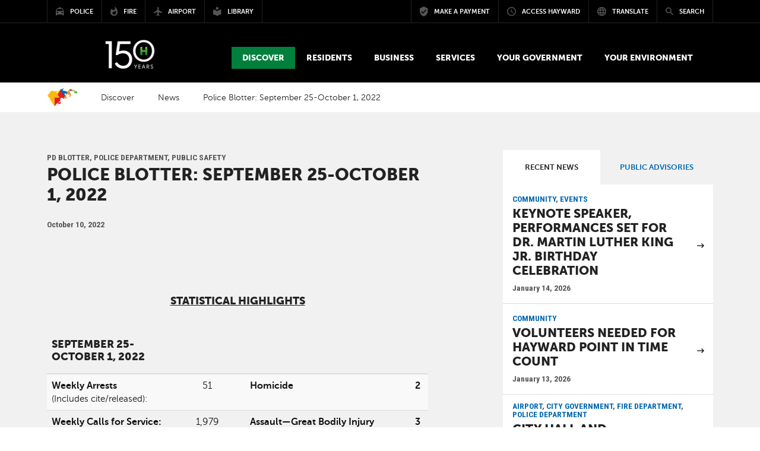

--- FILE ---
content_type: text/html; charset=utf-8
request_url: https://www.hayward-ca.gov/discover/news/oct22/police-blotter-september-25-october-1-2022
body_size: 15474
content:
<!DOCTYPE html PUBLIC "-//W3C//DTD XHTML+RDFa 1.0//EN"
  "http://www.w3.org/MarkUp/DTD/xhtml-rdfa-1.dtd">
<html lang="en" dir="ltr" prefix="content: http://purl.org/rss/1.0/modules/content/ dc: http://purl.org/dc/terms/ foaf: http://xmlns.com/foaf/0.1/ og: http://ogp.me/ns# rdfs: http://www.w3.org/2000/01/rdf-schema# sioc: http://rdfs.org/sioc/ns# sioct: http://rdfs.org/sioc/types# skos: http://www.w3.org/2004/02/skos/core# xsd: http://www.w3.org/2001/XMLSchema#">
<head profile="http://www.w3.org/1999/xhtml/vocab">
  <meta charset="utf-8">
  <meta name="viewport" content="width=device-width, initial-scale=1.0">
  <meta http-equiv="Content-Type" content="text/html; charset=utf-8" />
<link rel="shortcut icon" href="https://www.hayward-ca.gov/sites/default/files/favicon_1.ico" type="image/vnd.microsoft.icon" />
<meta name="description" content="STATISTICAL HIGHLIGHTSseptember 25-october 1, 2022 Weekly Arrests (Includes cite/released):51 Homicide 2Weekly Calls for Service: 1,979 Assault—Great Bodily Injury 3Weekly Reports Taken:222 Burglary— Non Residential 11Weekly Complaints(against HPD):0 Burglary—Residential 1Weekly Calls Received:5,647 Larceny 17This data is subject to change and based on crimes that were" />
<meta name="generator" content="Drupal 7 (https://www.drupal.org)" />
<link rel="canonical" href="https://www.hayward-ca.gov/discover/news/oct22/police-blotter-september-25-october-1-2022" />
<link rel="shortlink" href="https://www.hayward-ca.gov/node/50166" />
  <title>Police Blotter: September 25-October 1, 2022 | City of Hayward - Official website</title>
  <link type="image/x-icon" href="/sites/all/themes/coh/images/icons/favicon.ico" rel="shortcut icon">
<link href="/sites/all/themes/coh/images/icons/apple-touch-icon-57x57.png" sizes="57x57" rel="apple-touch-icon">
<link href="/sites/all/themes/coh/images/icons/apple-touch-icon-60x60.png" sizes="60x60" rel="apple-touch-icon">
<link href="/sites/all/themes/coh/images/icons/apple-touch-icon-72x72.png" sizes="72x72" rel="apple-touch-icon">
<link href="/sites/all/themes/coh/images/icons/apple-touch-icon-76x76.png" sizes="76x76" rel="apple-touch-icon">
<link href="/sites/all/themes/coh/images/icons/apple-touch-icon-114x114.png" sizes="114x114" rel="apple-touch-icon">
<link href="/sites/all/themes/coh/images/icons/apple-touch-icon-120x120.png" sizes="120x120" rel="apple-touch-icon">
<link href="/sites/all/themes/coh/images/icons/apple-touch-icon-144x144.png" sizes="144x144" rel="apple-touch-icon">
<link href="/sites/all/themes/coh/images/icons/apple-touch-icon-152x152.png" sizes="152x152" rel="apple-touch-icon">
<link href="/sites/all/themes/coh/images/icons/apple-touch-icon-180x180.png" sizes="180x180" rel="apple-touch-icon">
<link sizes="16x16" href="/sites/all/themes/coh/images/icons/favicon-16x16.png" type="image/png" rel="icon">
<link sizes="32x32" href="/sites/all/themes/coh/images/icons/favicon-32x32.png" type="image/png" rel="icon">
<link sizes="96x96" href="/sites/all/themes/coh/images/icons/favicon-96x96.png" type="image/png" rel="icon">
<link sizes="192x192" href="/sites/all/themes/coh/images/icons/android-chrome-192x192.png" type="image/png" rel="icon">
<meta content="/sites/all/themes/coh/images/icons/smalltile.png" name="msapplication-square70x70logo">
<meta content="/sites/all/themes/coh/images/icons/mediumtile.png" name="msapplication-square150x150logo">
<meta content="/sites/all/themes/coh/images/icons/widetile.png" name="msapplication-wide310x150logo">
<meta content="/sites/all/themes/coh/images/icons/largetile.png" name="msapplication-square310x310logo">
  <link type="text/css" rel="stylesheet" href="https://www.hayward-ca.gov/sites/default/files/css/css_lQaZfjVpwP_oGNqdtWCSpJT1EMqXdMiU84ekLLxQnc4.css" media="all" />
<link type="text/css" rel="stylesheet" href="https://www.hayward-ca.gov/sites/default/files/css/css_E7uFkGymNIPCLs5YpVD6WXnSQ4NbTAOZMTHEexN070Y.css" media="all" />
<link type="text/css" rel="stylesheet" href="https://www.hayward-ca.gov/sites/default/files/css/css_xO27LoUjJpJsjhAwWIE_7rtek5LFHslPhFpLWIKviis.css" media="all" />
<link type="text/css" rel="stylesheet" href="//maxcdn.bootstrapcdn.com/bootstrap/3.3.5/css/bootstrap.min.css" media="all" />
<link type="text/css" rel="stylesheet" href="//maxcdn.bootstrapcdn.com/font-awesome/4.3.0/css/font-awesome.min.css" media="all" />
<link type="text/css" rel="stylesheet" href="//cdnjs.cloudflare.com/ajax/libs/material-design-iconic-font/2.2.0/css/material-design-iconic-font.min.css" media="all" />
<link type="text/css" rel="stylesheet" href="https://www.hayward-ca.gov/sites/default/files/css/css_6uKquwRiGW7Nf05J45MtI2U7eanDPULkBAUzYXMw-as.css" media="all" />
  <!-- HTML5 element support for IE6-8 -->
  <!--[if lt IE 9]>
    <script src="//html5shiv.googlecode.com/svn/trunk/html5.js"></script>
  <![endif]-->
  <script src="https://www.hayward-ca.gov/sites/default/files/js/js_6UR8aB1w5-y_vdUUdWDWlX2QhWu_qIXlEGEV48YgV-c.js"></script>
<script src="https://www.hayward-ca.gov/sites/default/files/js/js_onbE0n0cQY6KTDQtHO_E27UBymFC-RuqypZZ6Zxez-o.js"></script>
<script src="https://www.hayward-ca.gov/sites/default/files/js/js_lYXBf5jBOEeuCcZ1EEfWM3cnZXJ6-B6AuswWtJ1JGSw.js"></script>
<script src="https://www.hayward-ca.gov/sites/default/files/js/js__bqHSYQ5Ihzo_gch2UTYL7Vvmp2s6D8k9HPZxhVDNkc.js"></script>
<script>var switchTo5x = true;var useFastShare = true;</script>
<script src="https://ws.sharethis.com/button/buttons.js"></script>
<script>if (typeof stLight !== 'undefined') { stLight.options({"publisher":"dr-75b6ee5f-f7b2-76da-ded6-7001e776d682","version":"5x","lang":"en"}); }</script>
<script src="https://www.hayward-ca.gov/sites/default/files/js/js_waP91NpgGpectm_6Y2XDEauLJ8WCSCBKmmA87unpp2E.js"></script>
<script src="https://www.googletagmanager.com/gtag/js?id=G-YR1Y2HJ8FX"></script>
<script>window.dataLayer = window.dataLayer || [];function gtag(){dataLayer.push(arguments)};gtag("js", new Date());gtag("set", "developer_id.dMDhkMT", true);gtag("config", "G-YR1Y2HJ8FX", {"groups":"default","anonymize_ip":true});</script>
<script src="https://maxcdn.bootstrapcdn.com/bootstrap/3.3.5/js/bootstrap.min.js"></script>
<script src="https://www.hayward-ca.gov/sites/default/files/js/js_3QjWkh68OfVguuvTX6iMiVgUJzhnnBdIwZ7bzM6Dnk8.js"></script>
<script>jQuery.extend(Drupal.settings, {"basePath":"\/","pathPrefix":"","setHasJsCookie":0,"ajaxPageState":{"theme":"coh","theme_token":"69--kFFeDG8uAFMuHFptoR1gdoXOKcAf41RGL59f8BA","js":{"sites\/all\/themes\/bootstrap\/js\/bootstrap.js":1,"sites\/all\/modules\/contrib\/jquery_update\/replace\/jquery\/2.2\/jquery.min.js":1,"misc\/jquery-extend-3.4.0.js":1,"misc\/jquery-html-prefilter-3.5.0-backport.js":1,"misc\/jquery.once.js":1,"misc\/drupal.js":1,"sites\/all\/modules\/contrib\/jquery_update\/js\/jquery_browser.js":1,"misc\/form-single-submit.js":1,"sites\/all\/modules\/contrib\/fancy_file_delete\/js\/fancyfiledelete.js":1,"sites\/all\/modules\/custom\/video\/js\/video.js":1,"0":1,"https:\/\/ws.sharethis.com\/button\/buttons.js":1,"1":1,"sites\/all\/modules\/contrib\/google_analytics\/googleanalytics.js":1,"https:\/\/www.googletagmanager.com\/gtag\/js?id=G-YR1Y2HJ8FX":1,"2":1,"https:\/\/maxcdn.bootstrapcdn.com\/bootstrap\/3.3.5\/js\/bootstrap.min.js":1,"sites\/all\/themes\/bootstrap_barrio\/js\/script.js":1,"sites\/all\/themes\/coh\/js\/vendor\/bootstrap-datepicker.js":1,"sites\/all\/themes\/coh\/js\/vendor\/bootstrap-select.min.js":1,"sites\/all\/themes\/coh\/js\/vendor\/jquery.sidr.min.js":1,"sites\/all\/themes\/coh\/js\/vendor\/jquery.visible.min.js":1,"sites\/all\/themes\/coh\/js\/vendor\/masonry.pkgd.min.js":1,"sites\/all\/themes\/coh\/js\/vendor\/jquery.social.stream.1.5.15.min.js":1,"sites\/all\/themes\/coh\/js\/vendor\/jquery.social.stream.wall.1.6.js":1},"css":{"modules\/system\/system.base.css":1,"sites\/all\/modules\/contrib\/date\/date_repeat_field\/date_repeat_field.css":1,"modules\/field\/theme\/field.css":1,"modules\/node\/node.css":1,"sites\/all\/modules\/contrib\/video_filter\/video_filter.css":1,"sites\/all\/modules\/contrib\/youtube\/css\/youtube.css":1,"sites\/all\/modules\/contrib\/date_repeat_entity\/date_repeat_entity.css":1,"sites\/all\/modules\/contrib\/views\/css\/views.css":1,"sites\/all\/modules\/contrib\/ctools\/css\/ctools.css":1,"sites\/all\/modules\/contrib\/panels\/css\/panels.css":1,"sites\/all\/modules\/custom\/video\/css\/video.css":1,"\/\/maxcdn.bootstrapcdn.com\/bootstrap\/3.3.5\/css\/bootstrap.min.css":1,"\/\/maxcdn.bootstrapcdn.com\/font-awesome\/4.3.0\/css\/font-awesome.min.css":1,"\/\/cdnjs.cloudflare.com\/ajax\/libs\/material-design-iconic-font\/2.2.0\/css\/material-design-iconic-font.min.css":1,"sites\/all\/themes\/bootstrap_barrio\/css\/custom.css":1,"sites\/all\/themes\/coh\/css\/style.css":1,"sites\/all\/themes\/coh\/css\/yamm.css":1,"sites\/all\/themes\/coh\/css\/bootstrap-datepicker.css":1,"sites\/all\/themes\/coh\/css\/bootstrap-select.css":1,"sites\/all\/themes\/coh\/css\/components.css":1,"sites\/all\/themes\/coh\/css\/hover.css":1,"sites\/all\/themes\/coh\/css\/jquery.sidr.dark.css":1,"sites\/all\/themes\/coh\/css\/layout.css":1,"sites\/all\/themes\/coh\/css\/nav.css":1,"sites\/all\/themes\/coh\/css\/theme.css":1,"sites\/all\/themes\/coh\/css\/typography.css":1,"sites\/all\/themes\/coh\/css\/dcsns_wall.css":1}},"better_exposed_filters":{"views":{"news":{"displays":{"block_3":{"filters":[]},"block_4":{"filters":[]}}},"related_news":{"displays":{"block":{"filters":[]}}},"alert":{"displays":{"block":{"filters":[]}}}}},"urlIsAjaxTrusted":{"\/discover\/news\/oct22\/police-blotter-september-25-october-1-2022":true},"googleanalytics":{"account":["G-YR1Y2HJ8FX"],"trackOutbound":1,"trackMailto":1,"trackDownload":1,"trackDownloadExtensions":"7z|aac|arc|arj|asf|asx|avi|bin|csv|doc(x|m)?|dot(x|m)?|exe|flv|gif|gz|gzip|hqx|jar|jpe?g|js|mp(2|3|4|e?g)|mov(ie)?|msi|msp|pdf|phps|png|ppt(x|m)?|pot(x|m)?|pps(x|m)?|ppam|sld(x|m)?|thmx|qtm?|ra(m|r)?|sea|sit|tar|tgz|torrent|txt|wav|wma|wmv|wpd|xls(x|m|b)?|xlt(x|m)|xlam|xml|z|zip"},"bootstrap":{"anchorsFix":0,"anchorsSmoothScrolling":1,"formHasError":1,"popoverEnabled":1,"popoverOptions":{"animation":1,"html":0,"placement":"right","selector":"","trigger":"click","triggerAutoclose":1,"title":"","content":"","delay":0,"container":"body"},"tooltipEnabled":1,"tooltipOptions":{"animation":1,"html":0,"placement":"auto left","selector":"","trigger":"hover focus","delay":0,"container":"body"}}});</script>
  <script type="text/javascript" src="//cdn.rlets.com/capture_configs/d05/2ab/c38/0f6448c847f8b5ca1fb7ac6.js" async="async"></script>
</head>
<body class="html not-front not-logged-in one-sidebar sidebar-second page-node page-node- page-node-50166 node-type-news" >
  
  
  <div id="skip-link">
    <a href="#main-content" class="element-invisible element-focusable">Skip to main content</a>
  </div>
         <div id="page-content" class="main">

    <header id="site-header">

	<div id="mobile-bar">

		<!-- <a class="language-trigger mobile-trigger" href="#" data-toggle="modal" data-target="#translate-modal"><i class="zmdi zmdi-globe-alt"></i></a> -->
		<a href="#" class="search-trigger mobile-trigger" data-toggle="modal" data-target="#search-modal"><span class="element-invisible">Search modal button</span><i class="zmdi zmdi-search"></i></a>

		<div class="logo-mobile">
			<a href="/"><img src="/sites/all/themes/coh/images/web_logo_242x55_150h_logo_v2.png" alt="City of Hayward Logo" /></a>		</div>

		<a href="#" class="menu-trigger mobile-trigger"><span class="element-invisible">Mobile Menu button</span><i class="zmdi zmdi-menu"></i></a>

	</div>
  
  	<div id="top-bar">
    <div class="container-wide">
      <div class="row">
        <div class="left col-md-5">
					<div class="navigation-portal">
	          <div class="entity entity-bean bean-basic-block clearfix" about="/block/portal-menu">
        <div class="content">
    <div class="field field-name-field-text field-type-text-long field-label-hidden"><div class="field-items"><div class="field-item even"><ul class="portals menu">
<li class="h-mark">
                <a href="/"><img alt="Hayward mark" src="/sites/all/themes/coh/images/hayward-mark.png">
                <span>Visit Hayward-ca.gov</span></a>
              </li>
              <li><a href="/police-department"><i class="zmdi zmdi-car-taxi"></i><span>Police</span></a></li>
              <li><a href="/fire-department"><i class="zmdi zmdi-fire"></i><span>Fire</span></a></li>
              <li><a href="/airport"><i class="zmdi zmdi-airplane"></i><span>Airport</span></a></li>
              <li><a href="/public-library"><i class="zmdi zmdi-library"></i><span>Library</span></a></li>
            </ul></div></div></div>  </div>
</div>
					</div>
        </div>

        <div class="right col-md-7">
          <div class="navigation-utilities">
            <div class="entity entity-bean bean-basic-block clearfix" about="/block/utilities-menu">
        <div class="content">
    <div class="field field-name-field-text field-type-text-long field-label-hidden"><div class="field-items"><div class="field-item even"><ul class="utilities menu"><li><a href="https://www.hayward-ca.gov/make-payment" target="_blank"><i class="zmdi zmdi-shield-check"></i><span>Make a Payment</span></a></li><li><a data-target="#access-modal" data-toggle="modal" href="#"><i class="zmdi zmdi-time"></i><span>Access Hayward</span></a></li><li><a data-target="#translate-modal" data-toggle="modal" href="#"><i class="zmdi zmdi-globe-alt"></i><span>Translate</span></a></li><li id="search-trigger"><a data-target="#search-modal" data-toggle="modal" href="#"><i class="zmdi zmdi-search"></i><span>Search</span></a></li></ul></div></div></div>  </div>
</div>
          </div>
        </div>

      </div>
    </div>
  </div>

  <div id="main-header">
    <div class="container-wide">
      <div class="logo-desktop">
        <!--<a href="index.php">Home</a>-->
        <a href="/"><img src="/sites/all/themes/coh/images/web_logo_242x55_150h_logo_v2.png" alt="City of Hayward Logo" /></a>      </div>
      <div class="main-navigation-wrap">
        <div class="navigation-primary yamm">
          <!-- primary nav here --> 
           
                      <ul class="primary menu">
                <div class="region region-yamm-menu">
    <li class="dropdown yamm-fw active" id="discover" tabindex="0">
  <a href="#" class="dropdown-toggle" data-toggle="dropdown" role="button" aria-expanded="false"><div class="field field-name-field-menu-title field-type-text field-label-hidden"><div class="field-items"><div class="field-item even">Discover</div></div></div></a>
    <ul class="dropdown-menu">
      <li>
      <!-- Content container to add padding -->
        <div class="yamm-content">
          <div class="row">
            <div class="menu-img col-sm-3">
              <div class="field field-name-field-menu-image field-type-image field-label-hidden"><div class="field-items"><div class="field-item even"><img typeof="foaf:Image" class="img-responsive" src="https://www.hayward-ca.gov/sites/default/files/menuimage/hero-hills.jpg" width="1800" height="900" alt="" /></div></div></div>            </div>
            <div class="overview col-sm-5">
              <h2>Look <strong>Deeper</strong></h2>
              <div class="field field-name-field-menu-description field-type-text-long field-label-hidden"><div class="field-items"><div class="field-item even"><p>People throughout the Bay Area and beyond are quickly discovering what makes Hayward such an exceptional place to live, work and play.</p></div></div></div>              <div class="field field-name-field-menu-button field-type-link-field field-label-hidden"><div class="field-items"><div class="field-item even"><a href="https://www.hayward-ca.gov/discover" class="hvr-fade btn btn-primary">Discover Hayward Overview</a></div></div></div>            </div>
            <div class="page-links col-sm-4">
                                              <div class="row">
                  <div class="col-sm-6">
                    <ul>
                    <li><a href="/discover/news">News</a></li><li><a href="/discover/stack-official-newsletter-city-hayward">The Stack</a></li><li><a href="https://www.hayward-ca.gov/Community-Events">Special &amp; Community Events</a></li><li><a href="/discover/calendar">City of Hayward Calendar</a></li><li><a href="/discover/community-calendar">Community Calendar</a></li><li><a href="/discover/by-the-numbers">By The Numbers</a></li>                    </ul>
                  </div>
                  <div class="col-sm-6">
                    <ul>
                    <li><a href="/discover/hayward-social">Hayward Social</a></li><li><a href="/discover/khrt15">KHRT Channel 15</a></li><li><a href="/discover/for-the-media">For The Media</a></li><li><a href="/discover/maps">Maps</a></li><li><a href="/discover/hayward-history">Hayward History</a></li>                    </ul>
                  </div>
                </div>
                          </div>
          </div>
        </div>
      </li>
    </ul>
</li>


<li class="dropdown yamm-fw " id="residents" tabindex="0">
  <a href="#" class="dropdown-toggle" data-toggle="dropdown" role="button" aria-expanded="false"><div class="field field-name-field-menu-title field-type-text field-label-hidden"><div class="field-items"><div class="field-item even">Residents</div></div></div></a>
    <ul class="dropdown-menu">
      <li>
      <!-- Content container to add padding -->
        <div class="yamm-content">
          <div class="row">
            <div class="menu-img col-sm-3">
              <div class="field field-name-field-menu-image field-type-image field-label-hidden"><div class="field-items"><div class="field-item even"><img typeof="foaf:Image" class="img-responsive" src="https://www.hayward-ca.gov/sites/default/files/menuimage/Residents.jpg" width="1800" height="900" alt="Residents enjoying the farmers market" /></div></div></div>            </div>
            <div class="overview col-sm-5">
              <h2>Welcome <strong>home</strong></h2>
              <div class="field field-name-field-menu-description field-type-text-long field-label-hidden"><div class="field-items"><div class="field-item even"><p>From the peaks of the eastern hills to the city's pristine shoreline, 150,000 people call Hayward home and nearly 65,000 pursue their education in the Heart of the Bay. Find the resources you need here.</p></div></div></div>              <div class="field field-name-field-menu-button field-type-link-field field-label-hidden"><div class="field-items"><div class="field-item even"><a href="https://www.hayward-ca.gov/residents" class="hvr-fade btn btn-primary">Residents Overview</a></div></div></div>            </div>
            <div class="page-links col-sm-4">
                                              <div class="row">
                  <div class="col-sm-6">
                    <ul>
                    <li><a href="/residents/housing">Housing</a></li><li><a href="/residents/utilities">Utilities</a></li><li><a href="/residents/emergency-safety">Emergency &amp; Safety</a></li><li><a href="/residents/education-schools">Education &amp; Schools</a></li><li><a href="/residents/streets-transportation">Streets &amp; Transportation</a></li><li><a href="/residents/arts-leisure">Arts &amp; Leisure</a></li>                    </ul>
                  </div>
                  <div class="col-sm-6">
                    <ul>
                    <li><a href="/residents/get-involved">Get Involved</a></li><li><a href="/residents/senior-services">Senior Services</a></li><li><a href="/residents/paratransit">Paratransit</a></li><li><a href="https://www.hayward-ca.gov/residents/equity-inclusion">Equity &amp; Inclusion</a></li><li><a href="https://www.hayward-ca.gov/residents/equity-inclusion/afghan-relief-and-assistance-efforts">Afghan Relief and Assistance Efforts</a></li>                    </ul>
                  </div>
                </div>
                          </div>
          </div>
        </div>
      </li>
    </ul>
</li>


<li class="dropdown yamm-fw " id="business" tabindex="0">
  <a href="#" class="dropdown-toggle" data-toggle="dropdown" role="button" aria-expanded="false"><div class="field field-name-field-menu-title field-type-text field-label-hidden"><div class="field-items"><div class="field-item even">Business</div></div></div></a>
    <ul class="dropdown-menu">
      <li>
      <!-- Content container to add padding -->
        <div class="yamm-content">
          <div class="row">
            <div class="menu-img col-sm-3">
              <div class="field field-name-field-menu-image field-type-image field-label-hidden"><div class="field-items"><div class="field-item even"><img typeof="foaf:Image" class="img-responsive" src="https://www.hayward-ca.gov/sites/default/files/menuimage/businessOverview.jpg" width="1800" height="900" alt="Working at The Music Link" /></div></div></div>            </div>
            <div class="overview col-sm-5">
              <h2><strong>Where</strong> opportunity<strong> lives</strong></h2>
              <div class="field field-name-field-menu-description field-type-text-long field-label-hidden"><div class="field-items"><div class="field-item even"><p>Let's build something great together.<br /><br />Today's Bay Area is arguably the most competitive business environment in the United States. We get that. A "business friendly" location isn't enough; you need a partner who shares your goals. Luckily, you picked Hayward.</p></div></div></div>              <div class="field field-name-field-menu-button field-type-link-field field-label-hidden"><div class="field-items"><div class="field-item even"><a href="https://www.hayward-ca.gov/business" class="hvr-fade btn btn-primary">Business Overview</a></div></div></div>            </div>
            <div class="page-links col-sm-4">
                                              <div class="row">
                  <div class="col-sm-6">
                    <ul>
                    <li><a href="/business/starting-business">Starting a Business</a></li><li><a href="/business/running-business">Running a Business</a></li><li><a href="/business/doing-business-with-hayward">Doing Business with Hayward</a></li><li><a href="/business/for-developers">For Developers</a></li><li><a href="/business/hashtag-hayward-grant-program">Hashtag Hayward</a></li>                    </ul>
                  </div>
                  <div class="col-sm-6">
                    <ul>
                    <li><a href="/your-government/programs/hayward-open-business">Hayward Open for Business</a></li><li><a href="/business/incentives-resources">Incentives &amp; Resources</a></li><li><a href="/local-minimum-wage">Local Minimum Wage</a></li><li><a href="/discover/together-hayward/egift-card-program">Together for Hayward - eGift Cards</a></li><li><a href="/discover/together-for-tennyson-business-directory">Together for Tennyson - Business Directory</a></li>                    </ul>
                  </div>
                </div>
                          </div>
          </div>
        </div>
      </li>
    </ul>
</li>


<li class="dropdown yamm-fw " id="services" tabindex="0">
  <a href="#" class="dropdown-toggle" data-toggle="dropdown" role="button" aria-expanded="false"><div class="field field-name-field-menu-title field-type-text field-label-hidden"><div class="field-items"><div class="field-item even">Services</div></div></div></a>
    <ul class="dropdown-menu">
      <li>
      <!-- Content container to add padding -->
        <div class="yamm-content">
          <div class="row">
            <div class="menu-img col-sm-3">
              <div class="field field-name-field-menu-image field-type-image field-label-hidden"><div class="field-items"><div class="field-item even"><img typeof="foaf:Image" class="img-responsive" src="https://www.hayward-ca.gov/sites/default/files/menuimage/ServicesHero.jpg" width="1800" height="900" alt="Hayward City Hall" /></div></div></div>            </div>
            <div class="overview col-sm-5">
              <h2>Find what you <strong>need.</strong> Fast.</h2>
              <div class="field field-name-field-menu-description field-type-text-long field-label-hidden"><div class="field-items"><div class="field-item even"><p>Chances are, you're not here to hang out. When you visit our website, you're trying to get something done, like report graffiti, pay your water bill or find out how to get a building permit. We're working hard to make the services we provide accessible, understandable and easy to use.</p></div></div></div>              <div class="field field-name-field-menu-button field-type-link-field field-label-hidden"><div class="field-items"><div class="field-item even"><a href="https://www.hayward-ca.gov/services" class="hvr-fade btn btn-primary">City Services Overview</a></div></div></div>            </div>
            <div class="page-links col-sm-4">
                                              <div class="row">
                  <div class="col-sm-6">
                    <ul>
                    <li><a href="/services/permit-center">Permit Center</a></li><li><a href="http://www.hayward-ca.gov/epermits">e-Permits Portal</a></li><li><a href="http://www.hayward-ca.gov/epermits-help-center">e-Permits Help Center</a></li><li><a href="/services/permits">Permits, Plans &amp; Projects (A-Z)</a></li>                    </ul>
                  </div>
                  <div class="col-sm-6">
                    <ul>
                    <li><a href="/services/city-services">City Services</a></li><li><a href="/services/access-hayward">Access Hayward</a></li><li><a href="http://www.hayward-ca.gov/make-payment">Make a Payment</a></li>                    </ul>
                  </div>
                </div>
                          </div>
          </div>
        </div>
      </li>
    </ul>
</li>


<li class="dropdown yamm-fw " id="goverment" tabindex="0">
  <a href="#" class="dropdown-toggle" data-toggle="dropdown" role="button" aria-expanded="false"><div class="field field-name-field-menu-title field-type-text field-label-hidden"><div class="field-items"><div class="field-item even">Your Government</div></div></div></a>
    <ul class="dropdown-menu">
      <li>
      <!-- Content container to add padding -->
        <div class="yamm-content">
          <div class="row">
            <div class="menu-img col-sm-3">
              <div class="field field-name-field-menu-image field-type-image field-label-hidden"><div class="field-items"><div class="field-item even"><img typeof="foaf:Image" class="img-responsive" src="https://www.hayward-ca.gov/sites/default/files/menuimage/CMO-Your-Government-Menu-Item.png" width="2400" height="1200" alt="Hayward City Council in session" /></div></div></div>            </div>
            <div class="overview col-sm-5">
              <h2><strong>Working</strong> for You</h2>
              <div class="field field-name-field-menu-description field-type-text-long field-label-hidden"><div class="field-items"><div class="field-item even"><p>Our council-manager form of government combines the strong civic leadership of elected officials with the strong managerial experience of an appointed city manager. Beyond all else, we are a service organization, and we are here to serve you, the public. We're doing our part to drive Hayward forward.</p></div></div></div>              <div class="field field-name-field-menu-button field-type-link-field field-label-hidden"><div class="field-items"><div class="field-item even"><a href="https://www.hayward-ca.gov/your-government" class="hvr-fade btn btn-primary">Your Government Overview</a></div></div></div>            </div>
            <div class="page-links col-sm-4">
                                              <div class="row">
                  <div class="col-sm-6">
                    <ul>
                    <li><a href="https://www.hayward-ca.gov/your-government/how-your-local-government-works">How Local Government Works</a></li><li><a href="https://www.hayward-ca.gov/your-government/organizational-chart-visiting-city-hall">Visit City Hall</a></li><li><a href="/your-government/departments">Departments &amp; Divisions</a></li><li><a href="/your-government/city-council">City Council</a></li><li><a href="/your-government/boards-commissions">Appointed Bodies</a></li><li><a href="/your-government/council-standing-committees">Council Standing Committees</a></li><li><a href="/your-government/dissolved-appointed-bodies">Dissolved Bodies</a></li>                    </ul>
                  </div>
                  <div class="col-sm-6">
                    <ul>
                    <li><a href="http://hayward.legistar.com">Meetings &amp; Agendas</a></li><li><a href="/your-government/elections">Elections</a></li><li><a href="/your-government/codes-regulations">Codes/Regulations</a></li><li><a href="/your-government/documents">Documents/Reports</a></li><li><a href="https://www.hayward-ca.gov/your-government/special-projects">Special Projects &amp; Studies</a></li><li><a href="/your-government/working-hayward">Working for Hayward</a></li><li><a href="http://hayward.legistar.com">Watch Meetings Online</a></li>                    </ul>
                  </div>
                </div>
                          </div>
          </div>
        </div>
      </li>
    </ul>
</li>


<li class="dropdown yamm-fw " id="environment" tabindex="0">
  <a href="#" class="dropdown-toggle" data-toggle="dropdown" role="button" aria-expanded="false"><div class="field field-name-field-menu-title field-type-text field-label-hidden"><div class="field-items"><div class="field-item even">Your Environment</div></div></div></a>
    <ul class="dropdown-menu">
      <li>
      <!-- Content container to add padding -->
        <div class="yamm-content">
          <div class="row">
            <div class="menu-img col-sm-3">
              <div class="field field-name-field-menu-image field-type-image field-label-hidden"><div class="field-items"><div class="field-item even"><img typeof="foaf:Image" class="img-responsive" src="https://www.hayward-ca.gov/sites/default/files/menuimage/Hero201a.jpg" width="1800" height="900" alt="Kids at Earth Day in Hayward" /></div></div></div>            </div>
            <div class="overview col-sm-5">
              <h2><strong>Your Hayward</strong> Environment</h2>
              <div class="field field-name-field-menu-description field-type-text-long field-label-hidden"><div class="field-items"><div class="field-item even"><p>We need everyone's involvement to protect and strengthen Hayward’s environment. This site is a one-stop shop for the resources you need to go green at home, at work, and in your community. Thank you for everything you do to keep Hayward great for future generations!</p></div></div></div>              <div class="field field-name-field-menu-button field-type-link-field field-label-hidden"><div class="field-items"><div class="field-item even"><a href="https://www.hayward-ca.gov/your-environment" class="hvr-fade btn btn-primary">Your Environment Overview</a></div></div></div>            </div>
            <div class="page-links col-sm-4">
                                              <div class="row">
                  <div class="col-sm-6">
                    <ul>
                    <li><a href="/your-environment/get-around-town">Active &amp; Public Transportation</a></li><li><a href="/your-government/documents/climate-action-plan">Climate Action Plan</a></li><li><a href="/your-environment/earth-day">Earth Day Contests &amp; Events</a></li><li><a href="/your-environment/green-your-community/garbage-and-recycling">Garbage &amp; Recycling</a></li><li><a href="/khcg">Clean &amp; Green Commission</a></li>                    </ul>
                  </div>
                  <div class="col-sm-6">
                    <ul>
                    <li><a href="/public-library/resources/seed-lending-library">Seed Savers &amp; Gardeners Club</a></li><li><a href="/your-environment/sustainability-committee-meetings">Sustainability Committee Meetings</a></li><li><a href="/your-environment/the-leaflet">The Leaflet</a></li><li><a href="https://hayward-ca.ac-page.com/drought">Using Water Wisely</a></li>                    </ul>
                  </div>
                </div>
                          </div>
          </div>
        </div>
      </li>
    </ul>
</li>


  </div>
            </ul>
               
        </div>
      </div>
    </div>
  </div>
    <!-- /.main-header -->
</header>




        <section class="page-header"></section>

        <div class="page-navigation">
          <div class="container-wide">
            <div class="row">
              <!-- breadcrumb here -->
              <ol class="breadcrumb"><li><a href="/">Home</a></li>
<li><a href="/discover">Discover</a></li>
<li><a href="/discover/news">News</a></li>
<li>Police Blotter: September 25-October 1, 2022</li>
</ol>            </div>
          </div>
        </div>

        <section class="main-content">
          <div class="container-wide">
            <div class="row">
                                          
              <div class="juice col-sm-7 ">
                <!-- main content -->
                <a id="main-content"></a>
                                                <!--<h1 class="page-header">Police Blotter: September 25-October 1, 2022</h1>-->
                                                                                                                                                    <div class="region region-content">
    <div id="block-system-main" class="block block-system">

      
  <div class="block-content"><div id="node-50166" class="node node-news" about="/discover/news/oct22/police-blotter-september-25-october-1-2022" typeof="sioc:Item foaf:Document">
      <span property="dc:title" content="Police Blotter: September 25-October 1, 2022" class="rdf-meta element-hidden"></span>
    <span class="tags"><div class="field field-name-field-news-type field-type-taxonomy-term-reference field-label-hidden"><div class="field-items"><div class="field-item even">PD Blotter, Police Department, Public Safety</div></div></div></span>
  <h1>Police Blotter: September 25-October 1, 2022</h1>
   <p class="lead"><em></em></p>
      <div class="date"><span class="date-display-single" property="dc:date" datatype="xsd:dateTime" content="2022-10-10T00:00:00-07:00">October 10, 2022</span></div>
    <div class="social-share"><div class="sharethis-buttons"><div class="sharethis-wrapper"><span st_url="https://www.hayward-ca.gov/discover/news/oct22/police-blotter-september-25-october-1-2022" st_title="Police Blotter: September 25-October 1, 2022" class="st_sharethis_large" displayText="sharethis"></span>
<span st_url="https://www.hayward-ca.gov/discover/news/oct22/police-blotter-september-25-october-1-2022" st_title="Police Blotter: September 25-October 1, 2022" class="st_facebook_large" displayText="facebook"></span>
<span st_url="https://www.hayward-ca.gov/discover/news/oct22/police-blotter-september-25-october-1-2022" st_title="Police Blotter: September 25-October 1, 2022" class="st_twitter_large" displayText="twitter" st_via="" st_username=""></span>
<span st_url="https://www.hayward-ca.gov/discover/news/oct22/police-blotter-september-25-october-1-2022" st_title="Police Blotter: September 25-October 1, 2022" class="st_linkedin_large" displayText="linkedin" st_via="" st_username=""></span>
<span st_url="https://www.hayward-ca.gov/discover/news/oct22/police-blotter-september-25-october-1-2022" st_title="Police Blotter: September 25-October 1, 2022" class="st_pinterest_large" displayText="pinterest" st_via="" st_username=""></span>
<span st_url="https://www.hayward-ca.gov/discover/news/oct22/police-blotter-september-25-october-1-2022" st_title="Police Blotter: September 25-October 1, 2022" class="st_email_large" displayText="email" st_via="" st_username=""></span>
</div></div>
</div>
    <br />
        <div class="field field-name-body field-type-text-with-summary field-label-hidden"><div class="field-items"><div class="field-item even" property="content:encoded"><h4 style="text-align: center;"><u>STATISTICAL HIGHLIGHTS</u></h4><div class="table-responsive"><table border="0" cellpadding="100" cellspacing="100" class="table table-striped"><thead><tr><th colspan="5" scope="col" style="text-align: center;"><h4 style="text-align: left;">september 25-october 1, 2022</h4></th><th scope="col" style="text-align: center;"> </th><th scope="col" style="text-align: center;"><h4> </h4></th><th scope="col" style="text-align: center;"> </th><th scope="col" style="text-align: center;"><h4 style="text-align: left;"> </h4></th><th scope="col" style="text-align: center;"><h4>    </h4></th></tr></thead><tbody><tr><td colspan="5" style="text-align: center;"><div style="text-align: left;"><strong>Weekly Arrests </strong></div><div style="text-align: left;"><span style="font-size: 0.923em;">(Includes cite/released):</span></div></td><td style="text-align: center;">51</td><td style="text-align: center; white-space: nowrap;"> </td><td style="white-space: nowrap;"><strong>Homicide</strong></td><td colspan="1" style="white-space: nowrap;"><strong>        </strong></td><td style="text-align: center;"><strong>2</strong></td></tr><tr><td colspan="5"><strong>Weekly Calls for Service: </strong></td><td style="text-align: center;">1,979</td><td style="text-align: center; white-space: nowrap;"> </td><td style="text-align: center; white-space: nowrap;"><strong>Assault—Great Bodily Injury</strong></td><td colspan="1" style="white-space: nowrap;"> </td><td style="text-align: center;"><strong>3</strong></td></tr><tr><td colspan="5"><strong>Weekly Reports Taken:</strong></td><td style="text-align: center;">222</td><td style="text-align: center; white-space: nowrap;"> </td><td style="white-space: nowrap;"><strong>Burglary— Non Residential </strong></td><td colspan="1" style="white-space: nowrap;"> </td><td style="text-align: center;"><strong>11</strong></td></tr><tr><td colspan="5" style="text-align: center;"><div style="text-align: left;"><strong>Weekly Complaints</strong></div><div style="text-align: left;">(against HPD)<strong>:</strong></div></td><td style="text-align: center;">0</td><td style="text-align: center; white-space: nowrap;"> </td><td style="white-space: nowrap;"><strong>Burglary—Residential </strong></td><td colspan="1" style="white-space: nowrap;"> </td><td style="text-align: center;"><strong>1</strong></td></tr><tr><td colspan="5"><strong>Weekly Calls Received:</strong></td><td style="text-align: center;">5,647</td><td style="text-align: center; white-space: nowrap;">   </td><td style="white-space: nowrap;"><strong>Larceny </strong></td><td colspan="1" style="white-space: nowrap;"> </td><td style="text-align: center;"><strong>17</strong></td></tr><tr><td colspan="6" rowspan="5" style="text-align: left; vertical-align: top;"><p>This data is subject to change and based on crimes that were re-ported to have occurred during the time frame of this report. </p><p>Some reports may yet to be initiated and/or reclassified during investigations.                                                                                                                      </p></td><td rowspan="5" style="text-align: left; vertical-align: top;">                 </td><td><strong style="white-space: nowrap;">Larceny From Auto </strong></td><td colspan="1" style="white-space: nowrap;"> </td><td style="text-align: center;"><strong>18</strong></td></tr><tr><td><strong>Robbery </strong></td><td colspan="1" style="white-space: nowrap;"> </td><td style="text-align: center;"><strong>2</strong></td></tr><tr><td><strong>Vehicle Theft </strong></td><td colspan="1" style="white-space: nowrap;"> </td><td style="text-align: center;"><strong>42</strong></td></tr><tr><td><strong style="white-space: nowrap;">Mental Health CFS </strong></td><td colspan="1" style="white-space: nowrap;"> </td><td style="text-align: center;"><strong>21</strong></td></tr><tr><td><strong style="white-space: nowrap;">Reports of Gunfire </strong></td><td colspan="1" style="white-space: nowrap;"> </td><td style="text-align: center;"><strong>5</strong></td></tr></tbody></table></div><h4 style="text-align: center;"><u>CASE SYNOPSIS</u></h4><p><strong>Robbery: </strong>On 09/25/2022, at 4:47 AM, two victims were approached by the suspect near the 22000 block of Foothill Blvd. The suspect brandished a firearm and took property from the victims before fleeing the scene, possibly in a vehicle. (Report #2022-55075)</p><p><strong>Assault with a Deadly Weapon: </strong>On 09/25/2022, at 8:46 PM, officers responded to the report of an assault with a deadly weapon near the 1000 block of D St. The victim and suspect were located on scene and the suspect was taken into custody. The victim received medical treatment at a local hospital for non-life-threatening injuries.  (Report #2022-055197)</p><p><strong>Recovered Stolen Vehicle: </strong>On 09/27/2022, at 1:42 PM, officers located an occupied stolen vehicle near the 27000 block of Hesperian Blvd. The officers conducted a vehicle stop and took the driver into custody. (Report #2022-055566)</p><p><strong>Recovered Firearm: </strong>On 09/28/2022, at 8:43 PM, officers responded to the intersection of Santa Clara St and Jackson St regarding the report of a man armed with a gun. Officers contacted the person witnesses said had weapon and located a loaded firearm on his person. The man was taken into custody.  (Report #2022-055869)</p><p><strong>For additional information, visit: <a href="https://www.crimemapping.com/map/ca/hayward" name="Crime Mapping" target="_blank" id="Crime Mapping">https://www.crimemapping.com/map/ca/hayward</a></strong></p><p><strong><a class="btn btn-primary" href="/sites/default/files/police/HPD-police-blotter-Sept-25.pdf" name="August 23 -29, 2020 Police blotter" target="_blank" id="August 23 -29, 2020 Police blotter">Download PDF</a></strong></p></div></div></div>    
        </div>
</div>
  
</div> <!-- /.block -->  </div>
              </div>
              
                            <div class="col-sm-4 col-sm-offset-1 sidebar">
                <!-- right column content -->
                  <div class="region region-sidebar-second">
    <div id="block-coh-recent-news-coh-recent-news" class="block block-coh-recent-news">

      
  <div class="block-content"><div class="block news"><ul class="nav nav-tabs nav-justified"><li class="active"><a href="#recent" data-toggle="tab">Recent News</a></li><li class=""><a href="#popular" data-toggle="tab">Public Advisories</a></li></ul><div class="tab-content"><div class="tab-pane fade in active" id="recent"><ul class="list-group"><div class="view view-news view-id-news view-display-id-block_3 panel panel-default view-dom-id-9de1ed59d913e36c47a7e3e5d3e12af5">
        
  
  
      <div class="view-content">
        <div>
    <li class="list-group-item">
  <span class="tags"><a href="/discover/news/3" typeof="skos:Concept" property="rdfs:label skos:prefLabel" datatype="">Community</a>, <a href="/discover/news/events" typeof="skos:Concept" property="rdfs:label skos:prefLabel" datatype="">Events</a></span>
  <h4><a href="/discover/news/jan26/keynote-speaker-performances-set-dr-martin-luther-king-jr-birthday-celebration">Keynote speaker, performances set for Dr. Martin Luther King Jr. Birthday Celebration</a></h4>
  <span class="date"><span class="date-display-single" property="dc:date" datatype="xsd:dateTime" content="2026-01-14T00:00:00-08:00">January 14, 2026</span></span>
</li>

  </div>
  <div>
    <li class="list-group-item">
  <span class="tags"><a href="/discover/news/3" typeof="skos:Concept" property="rdfs:label skos:prefLabel" datatype="">Community</a></span>
  <h4><a href="/discover/news/jan26/volunteers-needed-hayward-point-time-count">Volunteers needed for Hayward Point in Time Count</a></h4>
  <span class="date"><span class="date-display-single" property="dc:date" datatype="xsd:dateTime" content="2026-01-13T00:00:00-08:00">January 13, 2026</span></span>
</li>

  </div>
  <div>
    <li class="list-group-item">
  <span class="tags"><a href="/discover/news/306" typeof="skos:Concept" property="rdfs:label skos:prefLabel" datatype="">Airport</a>, <a href="/discover/news/1" typeof="skos:Concept" property="rdfs:label skos:prefLabel" datatype="">City Government</a>, <a href="/discover/news/331" typeof="skos:Concept" property="rdfs:label skos:prefLabel" datatype="">Fire Department</a>, <a href="/discover/news/2" typeof="skos:Concept" property="rdfs:label skos:prefLabel" datatype="">Police Department</a></span>
  <h4><a href="/discover/news/jan26/city-hall-and-nonessential-services-closure-tuesday-mar-31-2026">City Hall and Nonessential Services Closure: Tuesday, Mar. 31, 2026</a></h4>
  <span class="date"><span class="date-display-single" property="dc:date" datatype="xsd:dateTime" content="2026-01-12T00:00:00-08:00">January 12, 2026</span></span>
</li>

  </div>
  <div>
    <li class="list-group-item">
  <span class="tags"><a href="/discover/news/5" typeof="skos:Concept" property="rdfs:label skos:prefLabel" datatype="">Advisories</a>, <a href="/discover/news/306" typeof="skos:Concept" property="rdfs:label skos:prefLabel" datatype="">Airport</a>, <a href="/discover/news/1" typeof="skos:Concept" property="rdfs:label skos:prefLabel" datatype="">City Government</a>, <a href="/discover/news/331" typeof="skos:Concept" property="rdfs:label skos:prefLabel" datatype="">Fire Department</a>, <a href="/discover/news/2" typeof="skos:Concept" property="rdfs:label skos:prefLabel" datatype="">Police Department</a></span>
  <h4><a href="/discover/news/jan26/city-hall-and-nonessential-services-closure-thursday-feb-12-2026">City Hall and Nonessential Services Closure: Thursday, Feb. 12, 2026</a></h4>
  <span class="date"><span class="date-display-single" property="dc:date" datatype="xsd:dateTime" content="2026-01-12T00:00:00-08:00">January 12, 2026</span></span>
</li>

  </div>
  <div>
    <li class="list-group-item">
  <span class="tags"><a href="/discover/news/5" typeof="skos:Concept" property="rdfs:label skos:prefLabel" datatype="">Advisories</a>, <a href="/discover/news/306" typeof="skos:Concept" property="rdfs:label skos:prefLabel" datatype="">Airport</a>, <a href="/discover/news/1" typeof="skos:Concept" property="rdfs:label skos:prefLabel" datatype="">City Government</a>, <a href="/discover/news/331" typeof="skos:Concept" property="rdfs:label skos:prefLabel" datatype="">Fire Department</a>, <a href="/discover/news/2" typeof="skos:Concept" property="rdfs:label skos:prefLabel" datatype="">Police Department</a></span>
  <h4><a href="/discover/news/jan26/city-hall-and-nonessential-services-closure-monday-jan-19-2026">City Hall and Nonessential Services Closure: Monday, Jan. 19, 2026</a></h4>
  <span class="date"><span class="date-display-single" property="dc:date" datatype="xsd:dateTime" content="2026-01-12T00:00:00-08:00">January 12, 2026</span></span>
</li>

  </div>
    </div>
  
  
  
  
  
  
</div></ul></div><div class="tab-pane fade" id="popular"><ul class="list-group"><div class="view view-news view-id-news view-display-id-block_4 panel panel-default view-dom-id-412eb6c3b1ee1fce66e6769ddfa7337d">
        
  
  
      <div class="view-content">
        <div>
    <li class="list-group-item">
  <h4><a href="/discover/news/jan26/library-closure-thursday-feb-12-2026">Library Closure: Thursday, Feb. 12, 2026</a></h4>
  <span class="date"><span class="date-display-single" property="dc:date" datatype="xsd:dateTime" content="2026-01-13T00:00:00-08:00">January 13, 2026</span></span>
</li>

  </div>
  <div>
    <li class="list-group-item">
  <h4><a href="/discover/news/jan26/city-hall-and-nonessential-services-closure-thursday-feb-12-2026">City Hall and Nonessential Services Closure: Thursday, Feb. 12, 2026</a></h4>
  <span class="date"><span class="date-display-single" property="dc:date" datatype="xsd:dateTime" content="2026-01-12T00:00:00-08:00">January 12, 2026</span></span>
</li>

  </div>
  <div>
    <li class="list-group-item">
  <h4><a href="/discover/news/jan26/city-hall-and-nonessential-services-closure-monday-jan-19-2026">City Hall and Nonessential Services Closure: Monday, Jan. 19, 2026</a></h4>
  <span class="date"><span class="date-display-single" property="dc:date" datatype="xsd:dateTime" content="2026-01-12T00:00:00-08:00">January 12, 2026</span></span>
</li>

  </div>
  <div>
    <li class="list-group-item">
  <h4><a href="/discover/news/feb25/city-hall-and-nonessential-services-closure-monday-mar-31-2025">City Hall and Nonessential Services Closure: Monday, Mar. 31, 2025</a></h4>
  <span class="date"><span class="date-display-single" property="dc:date" datatype="xsd:dateTime" content="2025-02-27T00:00:00-08:00">February 27, 2025</span></span>
</li>

  </div>
  <div>
    <li class="list-group-item">
  <h4><a href="/discover/news/dec24/hayward-weekes-branch-library-closed-facility-improvements-through-march-2025">Hayward Weekes branch library closed for facility improvements through March 2025</a></h4>
  <span class="date"><span class="date-display-single" property="dc:date" datatype="xsd:dateTime" content="2024-12-03T00:00:00-08:00">December 3, 2024</span></span>
</li>

  </div>
    </div>
  
  
  
  
  
  
</div></ul></div></div></div></div>
  
</div> <!-- /.block --><div id="block-bean-email-signup" class="block block-bean">

      
  <div class="block-content"><div class="entity entity-bean bean-basic-block clearfix" about="/block/email-signup">
        <div class="content">
    <div class="field field-name-field-text field-type-text-long field-label-hidden"><div class="field-items"><div class="field-item even"><div class="aquisition darkgray invert block enclosed text-center"><div class="block-content"><h4><strong>YOU ARE HERE.</strong><br />SO IS EVERYTHING ELSE.</h4><p><em>Stay informed about what's happening in your neighborhood and around town.</em></p><a class="btn btn-success btn-block" href="https://hayward-ca.us15.list-manage.com/subscribe?u=b79e32a4a7e0ec90020a85886&amp;id=e8f6fd5d17" name="City of Hayward Mailing list" target="_blank" id="City of Hayward Mailing list">Sign Up</a></div></div><p> </p></div></div></div>  </div>
</div>
</div>
  
</div> <!-- /.block -->  </div>
              </div>
                          </div>
          </div>        
                  <div class="more-section">
          <div class="container-wide">
              <div class="region region-content-bottom">
    <div id="block-views-related-news-block" class="block block-views">

        <div class="block-header">
      <h4 class="block-title">Related News</h4>
    </div>
    
  <div class="block-content"><div class="view view-related-news view-id-related_news view-display-id-block view-dom-id-552df2cbc931800e7ea2b2fe3e4e657a">
        
  
  
      <div class="view-content">
      <div class="row">
  <div class="col-sm-4">
    <div class="panel panel-default">
  <div class="panel-body views-row views-row-1 views-row-odd views-row-first">
      
          <span class="tags"><a href="/discover/news/pd-blotter">PD Blotter</a></span>    
          <h4><a href="/discover/news/dec25/police-blotter-november-16-november-22-2025">Police Blotter: November 16 - November 22, 2025</a></h4>    
  <div class="views-field views-field-field-subtitle">        <div class="field-content"></div>  </div>  
          <span class="date"><span class="date-display-single" property="dc:date" datatype="xsd:dateTime" content="2025-12-04T00:00:00-08:00">December 4, 2025</span></span>    </div>
    </div>
  </div>
  <div class="col-sm-4">
    <div class="panel panel-default">
  <div class="panel-body views-row views-row-2 views-row-even">
      
          <span class="tags"><a href="/discover/news/pd-blotter">PD Blotter</a></span>    
          <h4><a href="/discover/news/dec25/police-blotter-november-23-november-29-2025">Police Blotter: November 23 - November 29, 2025</a></h4>    
  <div class="views-field views-field-field-subtitle">        <div class="field-content"></div>  </div>  
          <span class="date"><span class="date-display-single" property="dc:date" datatype="xsd:dateTime" content="2025-12-04T00:00:00-08:00">December 4, 2025</span></span>    </div>
    </div>
  </div>
  <div class="col-sm-4">
    <div class="panel panel-default">
  <div class="panel-body views-row views-row-3 views-row-odd views-row-last">
      
          <span class="tags"><a href="/discover/news/pd-blotter">PD Blotter</a></span>    
          <h4><a href="/discover/news/dec25/police-blotter-november-30-december-6-2025">Police Blotter: November 30 - December 6, 2025</a></h4>    
  <div class="views-field views-field-field-subtitle">        <div class="field-content"></div>  </div>  
          <span class="date"><span class="date-display-single" property="dc:date" datatype="xsd:dateTime" content="2025-12-11T00:00:00-08:00">December 11, 2025</span></span>    </div>
    </div>
  </div>
</div>    </div>
  
  
  
  
  
  
</div></div>
  
</div> <!-- /.block -->  </div>
          </div>
        </div>
        
        </section>
      </div>

      <footer id="site-footer">
          <div class="region region-footer">
    <div id="block-bean-footer-social" class="block block-bean">

      
  <div class="block-content"><div class="entity entity-bean bean-basic-block clearfix" about="/block/footer-social">
        <div class="content">
    <div class="field field-name-field-text field-type-text-long field-label-hidden"><div class="field-items"><div class="field-item even"><div class="social container-fluid"><div class="row"><ul class="col-sm-12 nav-social"><li><a class="hvr-sweep-to-top facebook" href="https://www.facebook.com/cityofhayward" name="City of Hayward Facebook" target="_blank"><i class="zmdi zmdi-facebook"><span class="element-invisible">facebook</span></i></a></li><li><a class="hvr-sweep-to-top twitter" href="https://twitter.com/cityofhayward" name="City of Hayward Twitter" target="_blank"><i class="zmdi zmdi-twitter"></i><span class="element-invisible">twitter</span></i></a></li><li><a class="hvr-sweep-to-top instagram" href="https://instagram.com/cityofhayward" name="City of Hayward Instagraml" target="_blank"><i class="zmdi zmdi-instagram"><span class="element-invisible">instagram</span></i></a></li><li><a class="hvr-sweep-to-top youtube" href="https://www.youtube.com/user/cityofhayward" name="City of Hayward Youtube" target="_blank"><i class="zmdi zmdi-youtube"><span class="element-invisible">youtube</span></i></a></li><li><a class="hvr-sweep-to-top nextdoor" href="https://nextdoor.com/city/hayward--ca/" name="City of Hayward Nextdoor" target="_blank"><i class="zmdi zmdi-home"><span class="element-invisible">nextdoor</span></i></a></li></ul></div></div></div></div></div>  </div>
</div>
</div>
  
</div> <!-- /.block --><div id="block-bean-footer-main" class="block block-bean">

      
  <div class="block-content"><div class="entity entity-bean bean-basic-block clearfix" about="/block/footer-main">
        <div class="content">
    <div class="field field-name-field-text field-type-text-long field-label-hidden"><div class="field-items"><div class="field-item even"><div class="main-footer container-fluid"><div class="row"><div class="stamp col-sm-6 col-md-6 col-lg-4"><div class="media"><div class="media-left"><a href="/"><img alt="City of Hayward" class="media-object" src="/sites/all/themes/coh/images/map.png"></a></div><div class="media-body"><p><span class="phone">510-583-4000</span><br><span><a href="mailto:info@hayward-ca.gov">info@hayward-ca.gov</a></span><br>777 B Street Hayward, CA 94541</p></div></div><br><p><img alt="Best of the Web 2016 Winner" src="/sites/default/files/pictures/BOW16WinnerLogoRGB_TRANS_Edit.png"></p></div><div class="engage col-sm-6 col-md-6 col-lg-4"><ul class="nav-engage"><li><a class="hvr-fade" href="https://www.hayward-ca.gov/discover/stack-official-newsletter-city-hayward/" target="_blank">Sign Up For The Stack</a></li><li><a class="hvr-fade" href="http://www.accesshayward.com/" target="_blank">Access Hayward</a></li><li><a class="hvr-fade" href="https://www.hayward-ca.gov/services/permit-center" target="_blank">Permit Center</a></li></ul></div><div class="aquisition col-md-12 col-lg-4" h4=""><strong>EXPLORE CAREER OPPORTUNITIES WITH THE CITY OF HAYWARD</strong><br>Join us and be part of a team that values service.<p><em>Your next opportunity to make a difference starts here.</em></p><a class="btn btn-success btn-block" href="https://www.governmentjobs.com/careers/haywardca" target="_blank">Apply today!</a></div></div></div><script type="text/javascript">
    (function(e,t,o,n,p,r,i){e.visitorGlobalObjectAlias=n;e[e.visitorGlobalObjectAlias]=e[e.visitorGlobalObjectAlias]||function(){(e[e.visitorGlobalObjectAlias].q=e[e.visitorGlobalObjectAlias].q||[]).push(arguments)};e[e.visitorGlobalObjectAlias].l=(new Date).getTime();r=t.createElement("script");r.src=o;r.async=true;i=t.getElementsByTagName("script")[0];i.parentNode.insertBefore(r,i)})(window,document,"https://diffuser-cdn.app-us1.com/diffuser/diffuser.js","vgo");
    vgo('setAccount', '68428592');
    vgo('setTrackByDefault', true);

    vgo('process');
</script>

 

</div></div></div>  </div>
</div>
</div>
  
</div> <!-- /.block --><div id="block-bean-footer-legal" class="block block-bean">

      
  <div class="block-content"><div class="entity entity-bean bean-basic-block clearfix" about="/block/footer-legal">
        <div class="content">
    <div class="field field-name-field-text field-type-text-long field-label-hidden"><div class="field-items"><div class="field-item even"><div class="legal">
    <div class="container-fluid">
      <div class="row">
        <div class="nav-legal col-sm-6">
          <a href="/privacy">Privacy</a> | <a href="/terms">Terms</a> | <a href="/policy">Web Policies</a>
        </div>
        <div class="copyright col-sm-6">
          Copyright &copy; 2024 City of Hayward - All rights reserved
        </div>
      </div>
    </div>
  </div></div></div></div>  </div>
</div>
</div>
  
</div> <!-- /.block -->  </div>
</footer>

  <div class="region region-modals">
    <div id="block-bean-access-hayward-modal" class="block block-bean">

      
  <div class="block-content"><div class="entity entity-bean bean-basic-block clearfix" about="/block/access-hayward-modal">
        <div class="content">
    <div class="field field-name-field-text field-type-text-long field-label-hidden"><div class="field-items"><div class="field-item even"><div class="modal fade" id="access-modal">
  <div class="modal-dialog modal-lg">
    <div class="modal-content">
<div class="modal-header">
        <a aria-label="Close" data-dismiss="modal" class="btn-close"><i class="zmdi zmdi-close"></i></a>
      </div>
      <div class="modal-body">
        <img src="/sites/default/files/logo-access-hayward.png" alt="Access Hayward" style="width: 250px; height: auto; max-width: 50%; margin-bottom: 20px;" />
        <p class="lead">The City of Hayward is at your service! Access Hayward is an online tool that connects you directly to the people, services, and resources that make our city great. </p>
        <div class="grid"> <a href="http://user.govoutreach.com/hayward/?caseType=Problem" class="grid-item">
          <h4><strong>Report<br>
            Problems</strong></h4>
          <p class="">Graffiti, abandoned cars or public safety concerns: report these and other issues directly to us and we’ll get to work on them.</p>
          </a> <a href="http://user.govoutreach.com/hayward/?caseType=Question" class="grid-item">
          <h4><strong>Ask<br>
            Questions</strong></h4>
          <p>You have questions, we have answers. Use Access Hayward to make sure your question is routed to the right person and handled properly by our team.</p>
          </a> <a href="http://user.govoutreach.com/hayward/?caseType=Compliment" class="grid-item">
          <h4><strong>Make a<br>
            Suggestion</strong></h4>
          <p>We want to hear from you! This is a quick and easy way to make a suggestion, compliment a member of our staff or share an idea with us</p>
          </a> </div>
        <div style="margin-top: 1em;">
          <p>Download the Access Hayward app for your mobile phone.</p>
          <a style="margin-bottom:10px;" class="hvr-fade btn btn-primary btn-sm btn-block-xs" target="_blank" href="https://itunes.apple.com/us/app/access-hayward/id542553585?mt=8"><i class="zmdi zmdi-apple"></i> <span>Get the iPhone App</span></a> <a style="margin-bottom:10px;" class="hvr-fade btn btn-primary btn-sm btn-block-xs" target="_blank" href="https://play.google.com/store/apps/details?id=com.govoutreach.accesshayward&amp;hl=en"><i class="zmdi zmdi-android"></i> <span>Get the Android App</span></a> </div>
      </div>
    </div>
    <!-- /.modal-content --> 
  </div>
  <!-- /.modal-dialog --> 
</div>
<!-- /.modal --></div></div></div>  </div>
</div>
</div>
  
</div> <!-- /.block --><div id="block-coh-gtranslate-modal-coh-gtranslate-modal" class="block block-coh-gtranslate-modal">

      
  <div class="block-content"><div class="modal fade" id="translate-modal"><div class="modal-dialog"><div class="modal-content"><div class="modal-header"> <h4 class="text-center">Translate</h4> <a class="btn-close" data-dismiss="modal" aria-label="Close"><i class="zmdi zmdi-close"></i></a> </div><div class="modal-body"><p class="lead">Please choose a language below to be translated by Google.</p><script type="text/javascript">
/* <![CDATA[ */
eval(unescape("eval%28function%28p%2Ca%2Cc%2Ck%2Ce%2Cr%29%7Be%3Dfunction%28c%29%7Breturn%28c%3Ca%3F%27%27%3Ae%28parseInt%28c/a%29%29%29+%28%28c%3Dc%25a%29%3E35%3FString.fromCharCode%28c+29%29%3Ac.toString%2836%29%29%7D%3Bif%28%21%27%27.replace%28/%5E/%2CString%29%29%7Bwhile%28c--%29r%5Be%28c%29%5D%3Dk%5Bc%5D%7C%7Ce%28c%29%3Bk%3D%5Bfunction%28e%29%7Breturn%20r%5Be%5D%7D%5D%3Be%3Dfunction%28%29%7Breturn%27%5C%5Cw+%27%7D%3Bc%3D1%7D%3Bwhile%28c--%29if%28k%5Bc%5D%29p%3Dp.replace%28new%20RegExp%28%27%5C%5Cb%27+e%28c%29+%27%5C%5Cb%27%2C%27g%27%29%2Ck%5Bc%5D%29%3Breturn%20p%7D%28%276%207%28a%2Cb%29%7Bn%7B4%282.9%29%7B3%20c%3D2.9%28%22o%22%29%3Bc.p%28b%2Cf%2Cf%29%3Ba.q%28c%29%7Dg%7B3%20c%3D2.r%28%29%3Ba.s%28%5C%27t%5C%27+b%2Cc%29%7D%7Du%28e%29%7B%7D%7D6%20h%28a%29%7B4%28a.8%29a%3Da.8%3B4%28a%3D%3D%5C%27%5C%27%29v%3B3%20b%3Da.w%28%5C%27%7C%5C%27%29%5B1%5D%3B3%20c%3B3%20d%3D2.x%28%5C%27y%5C%27%29%3Bz%283%20i%3D0%3Bi%3Cd.5%3Bi++%294%28d%5Bi%5D.A%3D%3D%5C%27B-C-D%5C%27%29c%3Dd%5Bi%5D%3B4%282.j%28%5C%27k%5C%27%29%3D%3DE%7C%7C2.j%28%5C%27k%5C%27%29.l.5%3D%3D0%7C%7Cc.5%3D%3D0%7C%7Cc.l.5%3D%3D0%29%7BF%286%28%29%7Bh%28a%29%7D%2CG%29%7Dg%7Bc.8%3Db%3B7%28c%2C%5C%27m%5C%27%29%3B7%28c%2C%5C%27m%5C%27%29%7D%7D%27%2C43%2C43%2C%27%7C%7Cdocument%7Cvar%7Cif%7Clength%7Cfunction%7CGTranslateFireEvent%7Cvalue%7CcreateEvent%7C%7C%7C%7C%7C%7Ctrue%7Celse%7CdoGTranslate%7C%7CgetElementById%7Cgoogle_translate_element2%7CinnerHTML%7Cchange%7Ctry%7CHTMLEvents%7CinitEvent%7CdispatchEvent%7CcreateEventObject%7CfireEvent%7Con%7Ccatch%7Creturn%7Csplit%7CgetElementsByTagName%7Cselect%7Cfor%7CclassName%7Cgoog%7Cte%7Ccombo%7Cnull%7CsetTimeout%7C500%27.split%28%27%7C%27%29%2C0%2C%7B%7D%29%29"))
/* ]]> */
</script><style type="text/css">
<!--
#goog-gt-tt {display:none !important;}

.goog-te-banner-frame {display:none !important;}

.goog-te-menu-value:hover {text-decoration:none !important;}

body {top:0 !important;}

#google_translate_element2 {display:none!important;}
-->
</style><div id="google_translate_element2"></div>
<script type="text/javascript">function googleTranslateElementInit2() {new google.translate.TranslateElement({pageLanguage: 'en', autoDisplay: false}, 'google_translate_element2');}</script>
<script type="text/javascript" src="//translate.google.com/translate_a/element.js?cb=googleTranslateElementInit2"></script><label for="translatedd">Select Language</label><br /><select id="translatedd" onchange="doGTranslate(this);" aria-label="translate select 1"><option value="en|en" style="font-weight:bold;background:url('/sites/all/modules/contrib/gtranslate/gtranslate-files/16l.png') no-repeat scroll 0 -0px;padding-left:18px;">English</option><option value="en|zh-CN" style="background:url('/sites/all/modules/contrib/gtranslate/gtranslate-files/16l.png') no-repeat scroll 0 -48px;padding-left:18px;">Chinese (Simplified)</option><option value="en|zh-TW" style="background:url('/sites/all/modules/contrib/gtranslate/gtranslate-files/16l.png') no-repeat scroll 0 -64px;padding-left:18px;">Chinese (Traditional)</option><option value="en|tl" style="background:url('/sites/all/modules/contrib/gtranslate/gtranslate-files/16l.png') no-repeat scroll 0 -400px;padding-left:18px;">Filipino</option><option value="en|fr" style="background:url('/sites/all/modules/contrib/gtranslate/gtranslate-files/16l.png') no-repeat scroll 0 -160px;padding-left:18px;">French</option><option value="en|de" style="background:url('/sites/all/modules/contrib/gtranslate/gtranslate-files/16l.png') no-repeat scroll 0 -176px;padding-left:18px;">German</option><option value="en|ko" style="background:url('/sites/all/modules/contrib/gtranslate/gtranslate-files/16l.png') no-repeat scroll 0 -256px;padding-left:18px;">Korean</option><option value="en|ps" style="background:url('/sites/all/modules/contrib/gtranslate/gtranslate-files/16l.png') no-repeat scroll 0 -1552px;padding-left:18px;">Pashto</option><option value="en|fa" style="background:url('/sites/all/modules/contrib/gtranslate/gtranslate-files/16l.png') no-repeat scroll 0 -672px;padding-left:18px;">Persian</option><option value="en|pt" style="background:url('/sites/all/modules/contrib/gtranslate/gtranslate-files/16l.png') no-repeat scroll 0 -304px;padding-left:18px;">Portuguese</option><option value="en|ru" style="background:url('/sites/all/modules/contrib/gtranslate/gtranslate-files/16l.png') no-repeat scroll 0 -336px;padding-left:18px;">Russian</option><option value="en|es" style="background:url('/sites/all/modules/contrib/gtranslate/gtranslate-files/16l.png') no-repeat scroll 0 -352px;padding-left:18px;">Spanish</option><option value="en|vi" style="background:url('/sites/all/modules/contrib/gtranslate/gtranslate-files/16l.png') no-repeat scroll 0 -544px;padding-left:18px;">Vietnamese</option></select></div></div></div></div></div>
  
</div> <!-- /.block --><div id="block-coh-search-form-coh-search-form" class="block block-coh-search-form">

      
  <div class="block-content"><div class="modal fade" id="search-modal"><div class="modal-dialog modal-md"><div class="modal-content"><div class="modal-header"><h4 class="modal-title text-center">Search</h4><a aria-label="Close" data-dismiss="modal" class="btn-close"><i class="zmdi zmdi-close"></i></a></div><div class="modal-body"><h2><strong>You are here.</strong> <i>So is everything else.</i></h2><div class="search-form"><form class="form-search content-search" onsubmit="if(this.search_block_form.value==&#039;Search&#039;){ alert(&#039;Please enter a search&#039;); return false; }" action="/discover/news/oct22/police-blotter-september-25-october-1-2022" method="post" id="search-block-form" accept-charset="UTF-8"><div><div>
      <h2 class="element-invisible">Search form</h2>
    <div class="input-group"><input title="Search Form" placeholder="Search" class="input-lg form-control form-text" onblur="if (this.value == &#039;&#039;) {this.value = &#039;Search&#039;;}" onfocus="if (this.value == &#039;Search&#039;) {this.value = &#039;&#039;;}" type="text" id="edit-search-block-form--2" name="search_block_form" value="Search" size="40" maxlength="128" /><span class="input-group-btn"><button type="submit" class="btn btn-success btn-lg"><i class="fa fa-search"></i><span class="element-invisible">submit</span></button></span></div><div class="form-actions form-wrapper form-group" id="edit-actions"><button class="element-invisible btn btn-primary form-submit" type="submit" id="edit-submit" name="op" value="Search">Search</button>
</div><input type="hidden" name="form_build_id" value="form-ES81NcXLz2WpmQQkZso-D3dpOl_ZYIJkIP04RRJjjnc" />
<input type="hidden" name="form_id" value="search_block_form" />
</div>
</div></form></div></div></div></div></div></div>
  
</div> <!-- /.block -->  </div>


<div id="sidr-right" class="main"></div>

<script> 
jQuery(document).ready(function() {
// Featured search drop down when clicking search input
  jQuery('input[type="search"]').on('click', function(e) {
    e.stopPropagation();
    jQuery(this).next('.dropdown').find('[data-toggle=dropdown]').dropdown('toggle');
  });

  // Stop Playback on Youtube embeds in modals
  jQuery("#video-modal").on('hidden.bs.modal', function(e) {
    jQuery("#video-modal iframe").attr("src", jQuery("#video-modal iframe").attr("src"));
  });

  // Activate Sidr Mobile Menu
  jQuery('.menu-trigger').sidr({
      name: 'sidr-right',
      side: 'right',
      // renaming: false,
      source: '.navigation-primary, .navigation-portal, .navigation-utilities',
    });

    // Close sidr menu if clicked outside {optional}
    jQuery(document).bind("click", function () {
        jQuery.sidr('close', 'sidr-right');
    });

    // Prevent main nav dropdown menu from closing if you click inside
    jQuery(document).on('click', '.yamm .dropdown-menu', function(e) {
      e.stopPropagation()
    });

    // Toggle photo caption in hero on click
    jQuery( ".photo-cite a" ).click(function(e) {
      e.preventDefault();
      jQuery( ".photo-cite" ).toggleClass("open");
    });
    
    // Smooth scroll when clicking down arrow in hero
    jQuery(".cornered-corner").click(function() {
      jQuery('html, body').animate({
          scrollTop: jQuery(".main-content").offset().top
      }, 800);
    });
});
</script>
  <script src="https://www.hayward-ca.gov/sites/default/files/js/js_MRdvkC2u4oGsp5wVxBG1pGV5NrCPW3mssHxIn6G9tGE.js"></script>
</body>
</html>


--- FILE ---
content_type: application/javascript
request_url: https://prism.app-us1.com/?a=68428592&u=https%3A%2F%2Fwww.hayward-ca.gov%2Fdiscover%2Fnews%2Foct22%2Fpolice-blotter-september-25-october-1-2022
body_size: 123
content:
window.visitorGlobalObject=window.visitorGlobalObject||window.prismGlobalObject;window.visitorGlobalObject.setVisitorId('42d72592-d60e-4bd4-ae3a-508f1be6fa37', '68428592');window.visitorGlobalObject.setWhitelistedServices('tracking', '68428592');